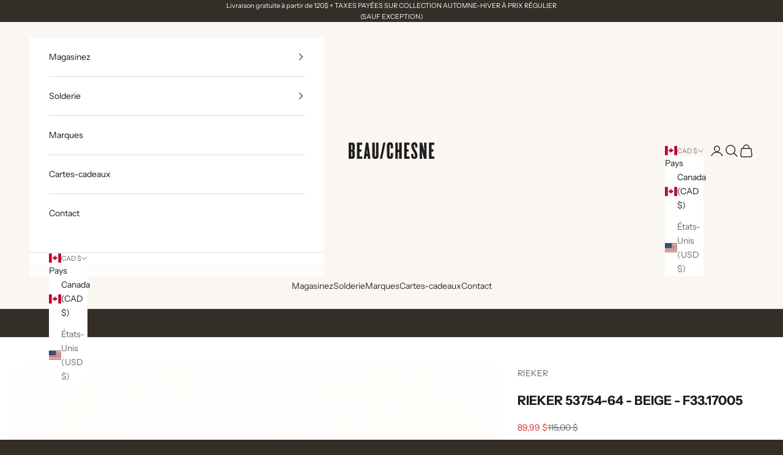

--- FILE ---
content_type: image/svg+xml
request_url: https://chaussuresbeauchesne.com/cdn/shop/files/CB-Logo-noir.svg?v=1733496491&width=280
body_size: 276
content:
<svg viewBox="0 0 1000 196.72" xmlns="http://www.w3.org/2000/svg" data-sanitized-data-name="Layer 1" data-name="Layer 1" id="Layer_1">
  <defs>
    <style>
      .cls-1 {
        fill: #201e1f;
      }
    </style>
  </defs>
  <path d="M40.15,2.87c14.62,0,30.97,8.6,30.97,33.55v37c0,9.75-2.29,17.49-10.61,23.23,8.32,5.74,10.61,13.48,10.61,23.23v40.44c0,24.95-16.35,33.55-30.97,33.55H0V2.87h40.15ZM42.45,38.14c0-5.73-1.72-8.32-5.74-8.32h-6.89v55.63h7.17c4.02,0,5.45-2.29,5.45-8.32v-39ZM42.45,118.15c0-6.02-1.44-8.31-5.45-8.31h-7.17v57.06h6.89c4.02,0,5.74-2.58,5.74-8.32v-40.44Z" class="cls-1"></path>
  <path d="M96.06,193.85V2.87h62.23v27.53h-32.4v52.19h21.51v26.1h-21.51v57.64h32.4v27.53h-62.23Z" class="cls-1"></path>
  <path d="M205.61,161.16l-3.73,32.69h-26.67L200.74,2.87h27.82l25.52,190.98h-29.25l-2.87-32.69h-16.35ZM219.37,133.92l-4.58-53.05-6.02,53.05h10.61Z" class="cls-1"></path>
  <path d="M311.99,196.72c-20.64,0-36.7-15.78-36.7-37.56V2.87h29.82v157.43c0,4.88,2.87,7.75,6.88,7.75,4.3,0,6.88-2.87,6.88-7.75V2.87h29.83v156.29c0,21.79-16.06,37.56-36.71,37.56Z" class="cls-1"></path>
  <path d="M429.84,2.87l-39.66,190.98h-25.53L404.32,2.87h25.52Z" class="cls-1"></path>
  <path d="M482.98,196.72c-21.22,0-37-15.78-37-39.28V39.29c0-23.23,15.78-39.29,37-39.29s35.56,15.78,35.56,38.43v32.69h-28.1v-32.98c0-5.16-1.44-9.46-7.18-9.46-6.02,0-7.17,4.3-7.17,9.46v120.44c0,5.16,1.15,9.47,7.17,9.47s7.18-4.31,7.18-9.47v-32.98h28.1v32.69c0,22.94-13.77,38.43-35.56,38.43Z" class="cls-1"></path>
  <path d="M589.94,193.85v-78.57h-16.35v78.57h-29.82V2.87h29.82v82.58h16.35V2.87h29.82v190.98h-29.82Z" class="cls-1"></path>
  <path d="M648.43,193.85V2.87h62.23v27.53h-32.4v52.19h21.51v26.1h-21.51v57.64h32.4v27.53h-62.23Z" class="cls-1"></path>
  <path d="M755.68,136.79v22.37c0,6.88,3.16,11.47,9.75,11.47s9.46-4.3,9.46-11.47c0-17.21-6.88-30.68-18.06-49.9-11.19-17.78-26.38-44.16-26.38-66.24,0-23.81,12.33-43.02,38.14-43.02,20.07,0,33.55,14.63,33.55,39.86v20.94h-25.53v-23.8c0-6.31-3.44-9.75-8.03-9.75-4.88,0-8.89,3.16-8.89,9.75,0,22.08,6.6,29.82,18.64,51.05,12.62,21.51,25.24,44.16,25.24,66.53,0,29.83-18.07,42.16-36.7,42.16-22.94,0-36.99-14.34-36.99-39.86v-20.07h25.81Z" class="cls-1"></path>
  <path d="M856.91,2.87l13.48,50.76c3.16,12.04,10.6,43.87,12.62,55.34h.57c-1.15-10.61-2.58-55.06-2.58-65.1V2.87h28.11v190.98h-29.82l-12.62-47.6c-3.15-11.48-10.04-42.45-12.04-53.63h-.57c1.14,10.04,2.3,53.63,2.3,63.09l.28,38.14h-28.39V2.87h28.68Z" class="cls-1"></path>
  <path d="M937.77,193.85V2.87h62.23v27.53h-32.4v52.19h21.51v26.1h-21.51v57.64h32.4v27.53h-62.23Z" class="cls-1"></path>
</svg>